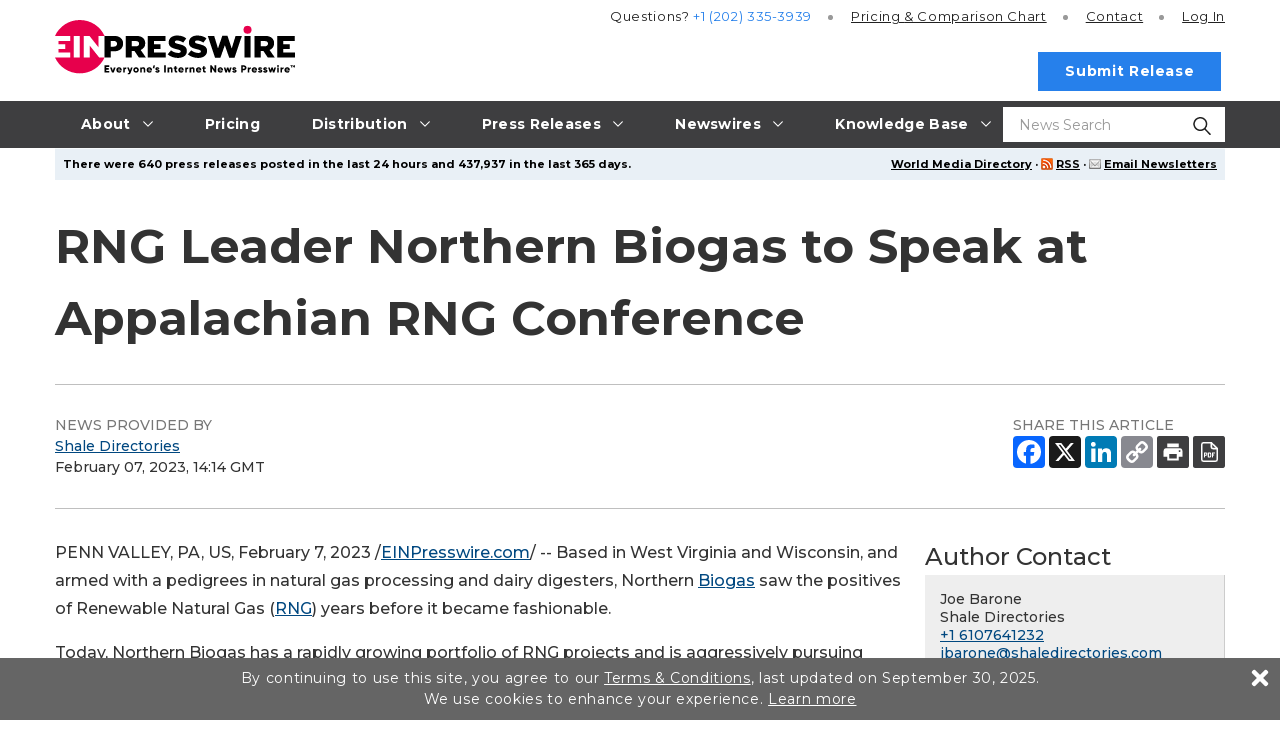

--- FILE ---
content_type: text/javascript
request_url: https://app.prijmout-cookies.cz/api/get_ip_script
body_size: -148
content:
var lynt_country = 'US'; var lynt_ip = '3.128.29.84';